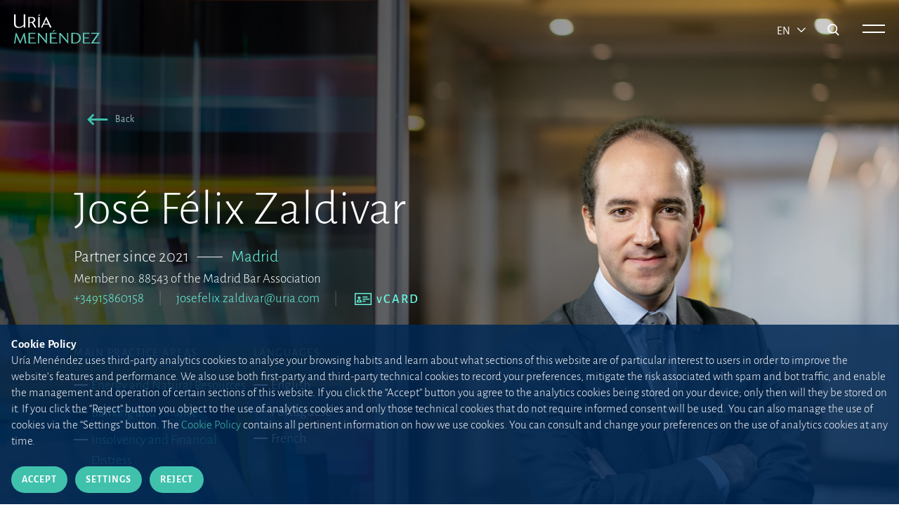

--- FILE ---
content_type: text/html;charset=UTF-8
request_url: https://www.uria.com/en/abogados/jzr-jose-felix-zaldivar-de-la-rica
body_size: 7608
content:
<!DOCTYPE html> <html lang="en" xmlns:og="http://opengraphprotocol.org/schema/" data-default-locale-home='es' data-locales="en,es,pt" > <head> <link rel="alternate" hreflang="x-default" href="https://www.uria.com/en/abogados/jzr-jose-felix-zaldivar-de-la-rica"/><link rel="alternate" hreflang="en" href="https://www.uria.com/en/abogados/jzr-jose-felix-zaldivar-de-la-rica" /><link rel="alternate" hreflang="es" href="https://www.uria.com/es/abogados/jzr-jose-felix-zaldivar-de-la-rica" /><link rel="alternate" hreflang="pt" href="https://www.uria.com/pt/abogados/jzr-jose-felix-zaldivar-de-la-rica" /><link rel="canonical" href="https://www.uria.com/en/abogados/jzr-jose-felix-zaldivar-de-la-rica" /> <link rel="shortcut icon" href="/.resources/uria-module/webresources/images/favicon.ico"/> <title>José Félix Zaldivar - Lawyers | Uría Menéndez</title> <meta name="title" content="José Félix Zaldivar"/> <meta name="description" content="José-Félix Zaldívar joined Uría Menéndez in 2010 and he was named partner in 2021. Between January and December 2013, he was based in Uría Menéndez’s office in São Paulo (Brazil). From September 2018 to August 2019 he joined the M&amp;A team at Cravath, Swaine &amp; Moore LLP in New York as a foreign associate attorney, city where he also headed the Uría Menéndez office from 2021 to 2024.. He has over 10 years of experience advising on M&amp;A and finance transactions, mainly in the energy, infrastructure and real estate sectors. He has also advised creditors and debtors on restructuring the debt of some of Spain’s biggest companies. He focuses his practice on corporate, acquisition and project finance as well as restructuring, sales and acquisitions in the energy sector, and sales and acquisitions of non-strategic assets of financial institutions, such as non-performing loans, real estate assets and property management platforms."/> <meta charset="UTF-8"> <meta name="viewport" content="width=device-width, initial-scale=1, shrink-to-fit=no"> <link rel="stylesheet" href="/.resources/uria-module/webresources/fonts/fonts.google.alegreya-sans.css"> <link rel="stylesheet" href="/.resources/uria-module/webresources/css/bootstrap/bootstrap.min.css"> <link rel="stylesheet" href="/.resources/uria-module/webresources/css/main.min.css?v1"> <link rel="stylesheet" href="/.resources/uria-module/webresources/css/custom.min.css?v1"> <link rel="stylesheet" href="/.resources/uria-module/webresources/css/swiper/swiper.min.css"> </head> <body> <header> <div class="header-main"> <div class="header-left"> <a href="/en/"> <img style="display: none" id="header-brand-logo" class="header-logo limited" src="/.resources/uria-module/webresources/images/logo-uria.svg" alt="Logo de Uria abogados" data-src="/.resources/uria-module/webresources/images/logo-uria.svg"> <img style="display: none" id="header-brand-logo--white" class="header-logo--white img-fluid" src="/.resources/uria-module/webresources/images/logo-principal.svg" data-logo="/.resources/uria-module/webresources/images/logo-principal.svg" alt="Logo de Uria abogados"> </a> </div> <div class="header-right header__right"> <div class="header-language d-none d-sm-block"> <button style="text-transform: uppercase" class="dropdown-toggle" type="button" id="dropdownMenu1" data-bs-toggle="dropdown" aria-haspopup="true" aria-expanded="true" style="font-size: 19px; margin-bottom: 5px;"> en <span class="caret"></span> </button> <ul class="dropdown-menu" id="dropdown-langs" aria-labelledby="dropdownMenu1"><li><a href="https://www.uria.com/es/abogados/jzr-jose-felix-zaldivar-de-la-rica">ES</a></li><li><a href="https://www.uria.com/pt/abogados/jzr-jose-felix-zaldivar-de-la-rica">PT</a></li></ul> </div> <i class="icon--search search-menu-icon js-main-search-action" data-action="open"></i> <span class="main-menu-action js-main-menu-action" data-action="open"> <span class="js-menu-bar header__right__bar" id="bar-top"></span> <span class="js-menu-bar header__right__bar" id="bar-bottom"></span> </span> </div> </div> <div class="main-menu js-main-menu"> <div class="header-menu-top"> <div class="logo-uria"> <a href="/en/"> <img class="header-logo img-fluid" src="/.resources/uria-module/webresources/images/logo-principal.svg" alt=""> </a> </div> <ul class="lang-list d-none d-md-block align-self-center" ><li><a href="https://www.uria.com/en/abogados/jzr-jose-felix-zaldivar-de-la-rica">EN</a></li><li><a href="https://www.uria.com/es/abogados/jzr-jose-felix-zaldivar-de-la-rica">ES</a></li><li><a href="https://www.uria.com/pt/abogados/jzr-jose-felix-zaldivar-de-la-rica">PT</a></li></ul> <div class="social"></div> </div> <div class="container pt-5"> <div class="row"> <div class="col-12"> <div class="header-menu-main"> <div class="row"> <div class="col-md-4 d-sm-block"> <span class="header-menu-item"> <a class="header-menu-main-title justify-content-between btn-menu" href="/en/una-firma-diferente" > A unique firm </a> <span id="una-firma-diferente" class="d-flex d-md-none chevron js-chevron-menu"></span> </span> <ul class="block-list"> <li> <a href="/en/una-gran-historia" > Our story </a> </li> <li> <a href="/en/una-firma-diferente#section2" > Ongoing academic tradition </a> </li> <li> <a href="/en/etica-deontologia-profesional" > Ethics, professional conduct and compliance </a> </li> <li> <a href="/en/etica-deontologia-profesional/canal-etico" > Ethics Channel </a> </li> <li> <a href="/en/arte" > Uría Menéndez and art </a> </li> <li> <a href="/en/sostenibilidad" > Sustainability </a> </li> <li> <a href="/en/fundacion-profesor-uria" > Professor Uría Foundation </a> </li> <li> <a href="/en/prensa" > Our news </a> </li> </ul> </div> <div class="col-md-4 d-sm-block"> <span class="header-menu-item"> <a class="header-menu-main-title justify-content-between btn-menu" href="/en/equipos-y-talento" > Teams and talent </a> <span id="equipos-y-talento" class="d-flex d-md-none chevron js-chevron-menu"></span> </span> <ul class="block-list"> <li> <a href="/en/talento" > Recruiting talent </a> </li> <li> <a href="/en/abogados" > Lawyers </a> </li> <li> <a href="/en/equipos-y-talento#section3" > Alumni </a> </li> </ul> </div> <div class="col-md-4 d-sm-block"> <span class="header-menu-item"> <a class="header-menu-main-title justify-content-between btn-menu" href="/en/areas-sectores" > The client at the core of what we do </a> <span id="el-cliente-en-el-centro-de-nuestra-actividad" class="d-flex d-md-none chevron js-chevron-menu"></span> </span> <ul class="block-list"> <li> <a href="/en/areas-sectores#area" > Practice areas and industry sectors </a> </li> <li> <a href="/en/digital" > Digital Minds </a> </li> </ul> </div> <div class="col-md-4 d-sm-block"> <span class="header-menu-item"> <a class="header-menu-main-title justify-content-between btn-menu" href="/en/conocimiento" > We share our knowledge </a> <span id="compartimos-nuestro-conocimiento" class="d-flex d-md-none chevron js-chevron-menu"></span> </span> <ul class="block-list"> <li> <a href="/en/publicaciones" > Publication search </a> </li> <li> <a href="/en/revista" > <i>Actualidad Jurídica Uría Menéndez</i> </a> </li> <li> <a href="/en/publicaciones/newsletter" > Newsletters </a> </li> <li> <a target="_blank" href="/en/conocimiento#section3" > Legal updates </a> </li> </ul> </div> <div class="col-md-4 d-sm-block"> <span class="header-menu-item"> <a class="header-menu-main-title justify-content-between btn-menu" href="/en/firma-iberoamericana" > A leading Ibero-American firm </a> <span id="firma-lider-iberoamericana" class="d-flex d-md-none chevron js-chevron-menu"></span> </span> <ul class="block-list"> <li> <a href="/en/firma-iberoamericana#section-map" > International strategy </a> </li> <li> <a href="/en/oficinas" > Offices </a> </li> <li> <a href="/en/PPU" > PPU </a> </li> </ul> </div> <div class="col-md-4 d-none d-md-block"> <h3 class="header-menu-main-direction">HEAD OFFICE</h3> <p class="header-menu-main-street"> C/ Príncipe de Vergara, 187<br>Plaza de Rodrigo Uría <br> 28002 Madrid . España. </p> <p class="header-menu-bottom-contact">+34 915 860 400 <br> <a class="email" href="mailto:madrid@uria.com">madrid@uria.com</a> </p> </div> </div> </div> <hr class="d-none d-md-block"> </div> <div class="col-12 header-menu-bottom"> <hr class="col-11 d-block d-md-none mobile-hr"> <ul class="lang-list d-block d-md-none" ><li><a href="https://www.uria.com/en/abogados/jzr-jose-felix-zaldivar-de-la-rica">EN</a></li><li><a href="https://www.uria.com/es/abogados/jzr-jose-felix-zaldivar-de-la-rica">ES</a></li><li><a href="https://www.uria.com/pt/abogados/jzr-jose-felix-zaldivar-de-la-rica">PT</a></li></ul> <div class="header-menu-bottom-adress"> <span class="header-menu-bottom-contact">+34 915 860 400 <a class="header-menu-main-email" href="mailto:madrid@uria.com">madrid@uria.com</a></span> <div class="social"> <ul> <li> <a href="https://www.linkedin.com/company/uria-menendez/?originalSubdomain=es" target="_blank"> <i class="icon--linkedin" style="color: #40C1AC; font-size: 19px; align-self: flex-start;"></i> </a> </li> </ul> </div> </div> </div> </div> </div> </div> <div class="main-menu menu__search js-main-search" style="z-index: 3;"> <div class="header-menu-top"> <div class="logo-uria"> <a href="/en/"> <img class="header-logo img-fluid" src="/.resources/uria-module/webresources/images/logo-principal.svg" alt=""> </a> </div> <i class="icon--cerrar main-menu-action js-main-search-action" data-action="open"></i> </div> <div class="header__center"> <div class="container"> <div class="header-menu-main"> <div class="row"> <div class="col-12"> <div class="searcher__form searcher__form--main"> <form action="/en/buscar"> <div class="input-group"> <input value="" name="search" type="text" class="form-control searcher__form__input" placeholder="Start your search here" aria-label="Search for a term" aria-describedby="button-addon2"> <div class="input-group-append"> <button class="btn searcher__form__btn" type="submit" id="button-addon2"><i class="icon--search"></i></button> </div> </div> </form> </div> </div> </div> </div> </div> </div> </div> </header> <div class="lawyer__bg" style="background-color:#000000;background-image: url('/.resources/uria-module/webresources/images/ficha-abogado-fondo.jpg');"> <section class="container lawyer__header"> <div class="row lawyer__row"> <div class="col-sm-12 col-md-5 col-lg-5 col-xl-6 lawyer__col__txt"> <div class="lawyer__header__txt"> <a href="javascript:getPreviousUrl(lawyerListPage);" class="btn btn-tertiary btn--header--back btn-icon btn-sm" role="button" aria-pressed="true"> <i class="icon--publicacion-1"></i> <span>Back</span> </a> <h1 class="lawyer__name">José Félix Zaldivar</h1> <div class="lawyer__data"> <span> <span class="one">Partner since 2021</span> <span class="m-2">–––</span> <a href="https://www.uria.com/en/oficinas/madrid">Madrid</a> </span> <div class="datos__colegiacion">Member no. 88543 of the Madrid Bar Association</div> <ul> <li><a href="tel:+34915860158">+34915860158</a></li> <li><a href="mailto:josefelix.zaldivar@uria.com">josefelix.zaldivar@uria.com</a></li> <li> <span data-href="aHR0cHM6Ly93d3cudXJpYS5jb20vZW4vYWJvZ2Fkb3MvanpyLWpvc2UtZmVsaXgtemFsZGl2YXItZGUtbGEtcmljYS92Y2FyZA" class="obfuscated btn btn-tertiary btn-icon btn-sm" role="button" aria-pressed="true"> <i class="icon--v-card" style="font-size: 18px; margin-right: 10px;"></i> <span>vCARD</span> </span> </li> </ul> </div> <div class="lawyer__info"> <div class="lawyer__info__list"> <span>Main practice areas</span> <ul class="content__list"> <li class="content__list__item"> <p> <a href="/en/areas-sectores/energia-y-recursos-naturales">Energy and Natural Resources</a> </p> </li> <li class="content__list__item"> <p> <a href="/en/areas-sectores/financiero-y-bancario">Banking and Finance</a> </p> </li> <li class="content__list__item"> <p> <a href="/en/areas-sectores/concursal-y-situaciones-de-crisis">Insolvency and Financial Distress</a> </p> </li> </ul> </div> <div class="lawyer__info__list"> <span>Languages</span> <ul class="content__list"> <li class="content__list__item"><p>English</p></li> <li class="content__list__item"><p>Portuguese</p></li> <li class="content__list__item"><p>French</p></li> </ul> </div> </div> <div class="lawyer__info"> </div> <div class="lawyer__cta"> <a href="https://www.uria.com/en/abogados/jzr-jose-felix-zaldivar-de-la-rica/PDF" rel="nofollow" class="btn btn-primary btn-icon btn-lg" role="button" aria-pressed="true" > <i class="icon--publicacion-2" style="margin-right: 10px;"></i> <span>Download CV (pdf)</span> </a> </div> </div> </div> <div class="col-12 col-sm-12 col-md-7 col-lg-7 col-xl-6 lawyer__col__img"> <div class="lawyer__header__img"> <img class="img-fluid" src="/.imaging/mte/uria/lawyerDetailImage/lawyers/JZR/files/11148/file/JZR.png" alt="JZR"> </div> </div> </div> </section> </div> <div class="container"> <div class="row"> <div class="col-12"> <script nonce="4EA29z6VJQrrHJugheV7Gw==" type="application/ld+json"> { "@context": "http://schema.org", "@type": "BreadcrumbList", "itemListElement": [ { "@type": "ListItem", "position": 1, "item": { "@id": "https://www.uria.com/en/home", "name": "Home" } } ,{ "@type": "ListItem", "position": 1, "item": { "@id": "https://www.uria.com/en/abogados", "name": "Lawyers" } } ] } </script> <nav aria-label="breadcrumb" class="mt-3 mb-4"> <ol class="breadcrumb"> <li class="breadcrumb-item"> <a href="/en/"> Home </a> </li> <li class="breadcrumb-item"> <a href="/en/equipos-y-talento"> Teams and talent </a> </li> <li class="breadcrumb-item"> <span>Lawyers</span> </li> </ol> </nav> </div> </div> </div> <section class="container blogger__section"> <div class="row"> <article class="col-12 col-lg-8 offset-lg-2 blogger__main__content"> <h2 class="title title--h2">Profile</h2> <div class="blogger__main__text js-main__text js-block__text blogger__main__lawyer"> <p> José-Félix Zaldívar joined Uría Menéndez in 2010 and he was named partner in 2021. Between January and December 2013, he was based in Uría Menéndez’s office in São Paulo (Brazil). From September 2018 to August 2019 he joined the M&A team at Cravath, Swaine & Moore LLP in New York as a foreign associate attorney, city where he also headed the Uría Menéndez office from 2021 to 2024..</p> <p> He has over 10 years of experience advising on M&A and finance transactions, mainly in the energy, infrastructure and real estate sectors. He has also advised creditors and debtors on restructuring the debt of some of Spain’s biggest companies.</p> <p> He focuses his practice on corporate, acquisition and project finance as well as restructuring, sales and acquisitions in the energy sector, and sales and acquisitions of non-strategic assets of financial institutions, such as non-performing loans, real estate assets and property management platforms.</p> </div> <span class="blogger__more blogger__main__button btn btn-tertiary btn-icon btn-sm js-blogger__more" role="button" aria-pressed="true"> <span>Continue reading</span> <i class="icon--tab-abrir"></i> </span> <div class="accordion collapse__accordion" id="accordionExample"> <div class="card collapse__card" id="headingOne"> <div id="collapseOne" class="collapse" aria-labelledby="headingOne" data-parent="#accordionExample"> <div class="card-body"> <h3 class="d-none">Education</h3> <ul> <li> Law Degree, Centro Universitario Villanueva (part of the Universidad Complutense de Madrid), 2010.</li> <li> Marketing Degree, Centro Universitario Villanueva (part of the Universidad Complutense de Madrid), 2010.<br />  </li> </ul> </div> </div> <span class="collapse__title" data-bs-toggle="collapse" data-bs-target="#collapseOne" aria-expanded="true" aria-controls="collapseOne"> Education <i class="icon--tab-abrir"></i> </span> </div> <div class="card collapse__card" id="headingTwo"> <div id="collapseTwo" class="collapse" aria-labelledby="headingTwo" data-parent="#accordionExample"> <div class="card-body"> <h3 class="d-none">Professional associations</h3> <ul> <li> Madrid Bar Association</li> </ul> </div> </div> <span class="collapse__title" data-bs-toggle="collapse" data-bs-target="#collapseTwo" aria-expanded="false" aria-controls="collapseTwo"> Professional associations <i class="icon--tab-abrir"></i> </span> </div> <div class="card collapse__card" id="headingThree"> <div id="collapseThree" class="collapse" aria-labelledby="headingThree" data-parent="#accordionExample"> <div class="card-body"> <h3 class="d-none">Teaching activity</h3> <p> José-Félix has taught on the Universidad de Navarra’s Master’s Degree on Access to the Legal Profession and Master’s Degree on Commercial Law since 2014. Additionally, he taught on the Universidad San Pablo CEU’s Master’s Degree on Access to the Legal Profession from 2014 to 2017.</p> <p> José-Félix is also a regular speaker at seminars pertaining to his area of practice.</p> </div> </div> <span class="collapse__title" data-bs-toggle="collapse" data-bs-target="#collapseThree" aria-expanded="false" aria-controls="collapseThree"> Teaching activity <i class="icon--tab-abrir"></i> </span> </div> </div> </article> </div> </section> <section class="container mb-5"> <div class="row"> <div class="col-12 col-lg-10"> <h2 class="title title--h2">Recent publications</h2> </div> <div class="d-none d-lg-block col-lg-2"> <a href="/en/publicaciones?author=Jos%C3%A9%20F%C3%A9lix%20Zaldivar" class="btn btn-secondary block__list--append float-end" role="button" aria-pressed="true">View all</a> </div> </div> <div class="row"> <div class="col-12"> <ul class="block__list"> <li class="block__list__item"> <a target="_self" class="block__text--link" href="https://www.uria.com/es/publicaciones/9501-reestructuracion-del-grupo-losan-la-importancia-de-comunicar-las-propuestas-de" > <h3 class="publication__title publication__title__with__button"> Reestructuración del grupo Losán. La importancia de comunicar las propuestas de plan a todos los afectados, extensión a garantías prestadas por sociedades extranjeras, y otros recordatorios de interés </h3> <span class="btn btn-secondary btn-icon block__text--button"> <span>Go to article</span> <img src="[data-uri]" style="width: 15px" /> </span> </a> <p class="block__text--author"> <span>Juan Pedro Candón Lasala, </span> <span><a href="https://www.uria.com/en/abogados/jzr-jose-felix-zaldivar-de-la-rica"> José Félix Zaldivar</a>. </span> Uría Menéndez (uria.com), 02/10/2025 </p> </li> <li class="block__list__item"> <div class="block__text--link is--default"> <h3 class="publication__title "> Las financiaciones sindicadas en España: régimen de mayorías y agencia </h3> </div> <p class="block__text--author"> <span><a href="https://www.uria.com/en/abogados/pds-maria-pan-de-soraluce-goyeneche"> María Pan</a>, </span> <span><a href="https://www.uria.com/en/abogados/jzr-jose-felix-zaldivar-de-la-rica"> José Félix Zaldivar</a>. </span> In <strong>Manual de financiación.</strong> <span><a href="https://www.uria.com/en/abogados/ccs-carlos-de-cardenas-smith"> Carlos de Cárdenas</a> (Director), </span> <span>Rafael Sebastián Quetglas (Director), </span> <span>María Noguera López (Coordinador). </span> Las Rozas (Madrid): Aranzadi La Ley, 2025 </p> </li> <li class="block__list__item"> <div class="block__text--link is--default"> <h3 class="publication__title "> El impacto del ecosistema fintech en las operaciones de financiación </h3> </div> <p class="block__text--author"> <span><a href="https://www.uria.com/en/abogados/pds-maria-pan-de-soraluce-goyeneche"> María Pan</a>, </span> <span><a href="https://www.uria.com/en/abogados/jzr-jose-felix-zaldivar-de-la-rica"> José Félix Zaldivar</a>. </span> In <strong>2024 Práctica mercantil para abogados. Los casos más relevantes en 2023 de los grandes despachos.</strong> <span>Rafael Sebastián Quetglas (Coordinador). </span> Las Rozas (Madrid): La Ley, 2024 </p> </li> <li class="block__list__item"> <a target="_self" class="block__text--link" href="https://www.uria.com/en/publicaciones/8149-a-lenders-guide-to-the-spanish-insolvency-system" > <h3 class="publication__title publication__guide__title publication__title__with__button"> A lender’s guide to the Spanish insolvency system </h3> <span class="btn btn-secondary btn-icon block__text--button"> <span>Go to article</span> <img src="[data-uri]" style="width: 15px" /> </span> </a> <p class="block__text--author guide__text__author"> <span>Ángel Alonso Hernández, </span> <span><a href="https://www.uria.com/en/abogados/bag-blanca-arlaban-gabeiras"> Blanca Arlabán</a>, </span> <span><a href="https://www.uria.com/en/abogados/jbx-jose-maria-blanco-saralegui"> José María Blanco</a>, </span> <span><a href="https://www.uria.com/en/abogados/fjc-francisco-jose-caamano-rodriguez"> Francisco José Caamaño</a>, </span> <span>Fernando Calbacho Losada, </span> <span><a href="https://www.uria.com/en/abogados/ccs-carlos-de-cardenas-smith"> Carlos de Cárdenas</a>, </span> <span>Eloi Colldeforns Papiol, </span> <span>Eva García Morales, </span> <span><a href="https://www.uria.com/en/abogados/mgv-manuel-garciavillarrubia"> Manuel García-Villarrubia</a>, </span> <span><a href="https://www.uria.com/en/abogados/egp-eduardo-geli-fernandezpenaflor"> Eduardo Geli</a>, </span> <span><a href="https://www.uria.com/en/abogados/jcm-juan-carlos-machuca-siguero"> Juan Carlos Machuca</a>, </span> <span><a href="https://www.uria.com/en/abogados/aph-alberto-perez-hernandez"> Alberto Pérez</a>, </span> <span><a href="https://www.uria.com/en/abogados/err-eduardo-rodriguezrovira-rodriguez"> Eduardo Rodríguez-Rovira</a>, </span> <span>Javier Rubio Sanz, </span> <span><a href="https://www.uria.com/en/abogados/sss-sebastian-saenz-de-santa-maria"> Sebastián Sáenz de Santa María</a>, </span> <span><a href="https://www.uria.com/en/abogados/ase-antonio-sanchez-cerban"> Antonio Sánchez</a>, </span> <span><a href="https://www.uria.com/en/abogados/rts-raimon-tagliavini-sansa"> Raimon Tagliavini</a>, </span> <span><a href="https://www.uria.com/en/abogados/jye-javier-yanez-evangelista"> Javier Yáñez</a>, </span> <span><a href="https://www.uria.com/en/abogados/jzr-jose-felix-zaldivar-de-la-rica"> José Félix Zaldivar</a>. </span> Madrid: Uría Menéndez, 2022 </p> </li> <li class="block__list__item"> <a target="_self" class="block__text--link" href="https://www.uria.com/en/publicaciones/3347-spain-law-practice" > <h3 class="publication__title publication__title__with__button"> Spain. Law &amp; Practice </h3> <span class="btn btn-secondary btn-icon block__text--button"> <span>Go to article</span> <img src="[data-uri]" style="width: 15px" /> </span> </a> <p class="block__text--author"> <span>Luis Suárez de Centi Martínez, </span> <span><a href="https://www.uria.com/en/abogados/jzr-jose-felix-zaldivar-de-la-rica"> José Félix Zaldivar</a>. </span> In <strong>Banking & Finance 2022. Chambers Global Practice Guides.</strong> <span>Alexandra Grant (Contributing Editor), </span> <span>Sarbajeet Nag (Contributing Editor). </span> London: Chambers and Partners, 2022 </p> </li> </ul> </div> </div> <div class="row"> <div class="col-12 mb-2 mb-lg-5"> <a href="/en/publicaciones?author=Jos%C3%A9%20F%C3%A9lix%20Zaldivar" class="btn btn-secondary float-end" role="button" aria-pressed="true">View all</a> </div> </div> </section> <footer> <div class="footer__layout"> <div class="container"> <div class="row"> <div class="col-12"> <div class="footer-top"> <div class="logo-uria"> <a href="/en/"> <img class="img-fluid" src="/.resources/uria-module/webresources/images/logo-white.svg" alt="Uría Menéndez"> </a> </div> <div class="social"> <ul> <li> <a href="https://www.linkedin.com/company/uria-menendez/" target="_blank"> <img class="img-fluid" src="/.resources/uria-module/webresources/images/ic-linkedin.svg" alt="Linkedin"> </a> </li> </ul> </div> </div> <hr> </div> <div class="col-12"> <div class="footer-main"> <div class="row"> <div class="d-none d-md-block col-md-4 col-lg-2"> <a class="footer-main-title" href="/en/una-firma-diferente" > A unique firm </a> <span class="d-block d-md-none chevron bottom"></span> <ul class="block-list"> <li> <a href="/en/una-gran-historia" > Our story </a> </li> <li> <a href="/en/una-firma-diferente#section2" > Ongoing academic tradition </a> </li> <li> <a href="/en/etica-deontologia-profesional" > Ethics, professional conduct and compliance </a> </li> <li> <a href="/en/etica-deontologia-profesional/canal-etico" > Ethics Channel </a> </li> <li> <a href="/en/arte" > Uría Menéndez and art </a> </li> <li> <a href="/en/sostenibilidad" > Sustainability </a> </li> <li> <a href="/en/fundacion-profesor-uria" > Professor Uría Foundation </a> </li> <li> <a href="/en/prensa" > Our news </a> </li> </ul> </div> <div class="d-none d-md-block col-md-4 col-lg-2"> <a class="footer-main-title" href="/en/equipos-y-talento" > Teams and talent </a> <span class="d-block d-md-none chevron bottom"></span> <ul class="block-list"> <li> <a href="/en/talento" > Recruiting talent </a> </li> <li> <a href="/en/abogados" > Lawyers </a> </li> <li> <a href="/en/equipos-y-talento#section3" > Alumni </a> </li> </ul> </div> <div class="d-none d-md-block col-md-4 col-lg-2"> <a class="footer-main-title" href="/en/areas-sectores" > The client at the core of what we do </a> <span class="d-block d-md-none chevron bottom"></span> <ul class="block-list"> <li> <a href="/en/areas-sectores#area" > Practice areas and industry sectors </a> </li> <li> <a href="/en/digital" > Digital Minds </a> </li> </ul> </div> <div class="d-none d-md-block col-md-4 col-lg-2"> <a class="footer-main-title" href="/en/conocimiento" > We share our knowledge </a> <span class="d-block d-md-none chevron bottom"></span> <ul class="block-list"> <li> <a href="/en/publicaciones" > Publication search </a> </li> <li> <a href="/en/revista" > <i>Actualidad Jurídica Uría Menéndez</i> </a> </li> <li> <a href="/en/publicaciones/newsletter" > Newsletters </a> </li> <li> <a target="_blank" href="/en/conocimiento#section3" > Legal updates </a> </li> </ul> </div> <div class="d-none d-md-block col-md-4 col-lg-2"> <a class="footer-main-title" href="/en/firma-iberoamericana" > A leading Ibero-American firm </a> <span class="d-block d-md-none chevron bottom"></span> <ul class="block-list"> <li> <a href="/en/firma-iberoamericana#section-map" > International strategy </a> </li> <li> <a href="/en/oficinas" > Offices </a> </li> <li> <a href="/en/PPU" > PPU </a> </li> </ul> </div> <div class="col-12 col-md-4 col-lg-2"> <div class="footer-main-direction">HEAD OFFICE</div> <p class="footer-main-street">C/ Príncipe de Vergara, 187<br>Plaza de Rodrigo Uría <br> 28002 Madrid (España) </p> <p class="footer-main-contact">+34 915 860 400 <a class="footer-main-email" href="mailto:madrid@uria.com">madrid@uria.com</a> </p> </div> </div> </div> </div> <div class="col-12"> <hr> <div class="footer-bottom"> <span class="disclaimer mt-3 mb-3">Uría Menéndez Abogados, S.L.P. | Registro Mercantil de Madrid, Tomo 24490 del Libro de Inscripciones Folio 42, Sección 8, Hoja M-43976. NIF: B28563963</span> <ul class="legal-list"> <li> <a href="/en/mapa-web" > Site map </a> </li> <li> <a href="/en/politica-cookies" > Cookie Policy </a> </li> <li> <a href="/en/politica-privacidad" > Privacy Policy </a> </li> <li> <a href="/en/phishing" > Protection against phishing attacks </a> </li> <li> <a target="_blank" href="https://www.uria.com/documentos/galerias/6561/documento/13144/UM-security.pdf" > Information Security Policy </a> </li> <li> <a href="/en/condiciones-contratacion" > Standard Terms of Engagement </a> </li> <li> <a href="/en/nota-legal" > Terms of Use </a> </li> <li> <a href="/en/contacto" > Contact </a> </li> <li> <a href="/en/prensa" > Press </a> </li> </ul> </div> </div> </div> </div> </div> </footer> <div class="cookiealert" role="alert"> <div class="cookiealert-container"> <p class="cookiealert__text"> <strong class="cookiealert__text__title">Cookie Policy</strong> <span>Uría Menéndez uses third-party analytics cookies to analyse your browsing habits and learn about what sections of this website are of particular interest to users in order to improve the website’s features and performance. We also use both first-party and third-party technical cookies to record your preferences, mitigate the risk associated with spam and bot traffic, and enable the management and operation of certain sections of this website. If you click the “Accept” button you agree to the analytics cookies being stored on your device; only then will they be stored on it. If you click the “Reject” button you object to the use of analytics cookies and only those technical cookies that do not require informed consent will be used. You can also manage the use of cookies via the “Settings” button. The <a href="/en/politica-cookies">Cookie Policy</a> contains all pertinent information on how we use cookies. You can consult and change your preferences on the use of analytics cookies at any time.</span> </p> <div class="mt-2 mt-lg-0 w-100"> <a type="button" class="me-2 btn btn-primary btn-sm btn-cookies js-acceptcookies" aria-label="Close"> Accept </a> <a href="/en/politica-cookies" class="btn btn-primary btn-sm btn-cookies" aria-label="Close"> Settings </a> <a type="button" class="ms-2 btn btn-primary btn-sm btn-cookies js-rejectcookies" aria-label="Close"> Reject </a> </div> </div> </div> <!--Scripts--> <script nonce="4EA29z6VJQrrHJugheV7Gw==" src="/.resources/uria-module/webresources/js/min/jquery.min.js"></script> <script nonce="4EA29z6VJQrrHJugheV7Gw==" src="/.resources/uria-module/webresources/js/min/bootstrap.bundle.min.js"></script> <script nonce="4EA29z6VJQrrHJugheV7Gw==" src="/.resources/uria-module/webresources/js/min/mediaelement/mediaelement-and-player.min.js"></script> <link rel="stylesheet" href="/.resources/uria-module/webresources/css/mediaelement/mediaelementplayer.min.css" /> <script nonce="4EA29z6VJQrrHJugheV7Gw=="> var currentLang = "en"; var lawyerListPage = "/en/abogados"; var publicationListPage = "/en/publicaciones"; </script> <script nonce="4EA29z6VJQrrHJugheV7Gw==" src="/.resources/uria-module/webresources/js/min/main.min.js"></script> <script nonce="4EA29z6VJQrrHJugheV7Gw==" src="/.resources/uria-module/webresources/js/cookiealert.js"></script> <script nonce="4EA29z6VJQrrHJugheV7Gw==" src="/.resources/uria-module/webresources/js/min/objectFitPolyfill.basic.min.js"></script></body> </html>